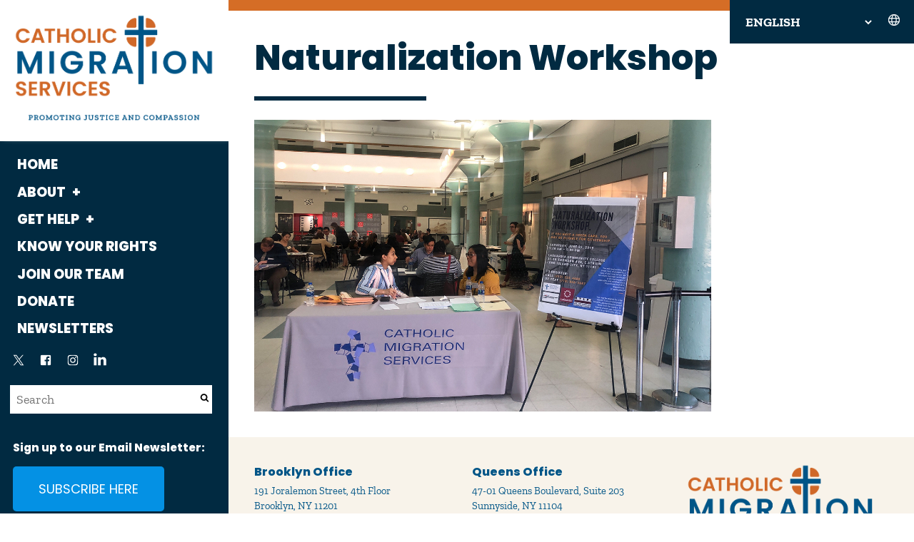

--- FILE ---
content_type: text/html; charset=UTF-8
request_url: https://catholicmigration.org/queens-naturalization-workshop-assists-green-card-holders-on-the-road-to-citizenship/jun22-natz-workshop9/
body_size: 13821
content:
<!DOCTYPE html>
<!--[if lt IE 7]><html lang="en-US" class="no-js ie6 oldie"><![endif]-->
<!--[if IE 7]>	 <html lang="en-US" class="no-js ie7 oldie"><![endif]-->
<!--[if IE 8]>	 <html lang="en-US" class="no-js ie8 oldie"><![endif]-->
<!--[if IE 9]>	 <html lang="en-US" class="no-js ie9 oldie"><![endif]-->
<!--[if gt IE 9]><!--><html lang="en-US" class=""> <!--<![endif]-->
<head>
<title>Naturalization Workshop &#x2d; Catholic Migration Services</title>
<meta http-equiv="content-type" content="text/html; charset=UTF-8" />
<meta name="description" content="Catholic Migration Services provides free immigration, housing, and employment legal services, tenant organizing and community legal education to low-income New Yorkers." />
<meta charset="UTF-8" />
<meta name="viewport" content="width=device-width,initial-scale=1" />
<link rel="shortcut icon" href="https://catholicmigration.org/wp-content/themes/sink_cathmigrations/images/favicon.ico?v=1769078695" />
<link rel="profile" href="http://gmpg.org/xfn/11" />
<title>Naturalization Workshop &#x2d; Catholic Migration Services</title>

<!-- The SEO Framework by Sybre Waaijer -->
<meta name="robots" content="noindex,max-snippet:-1,max-image-preview:large,max-video-preview:-1" />
<meta property="og:type" content="article" />
<meta property="og:locale" content="en_US" />
<meta property="og:site_name" content="Catholic Migration Services" />
<meta property="og:title" content="Naturalization Workshop" />
<meta property="og:url" content="https://catholicmigration.org/queens-naturalization-workshop-assists-green-card-holders-on-the-road-to-citizenship/jun22-natz-workshop9/" />
<meta property="og:image" content="https://catholicmigration.org/wp-content/uploads/2019/06/Jun22-Natz-Workshop9.jpg" />
<meta property="og:image:width" content="1200" />
<meta property="og:image:height" content="768" />
<meta property="og:image:alt" content="Women sitting at a Table for a Naturalization Workshop" />
<meta property="article:published_time" content="2019-06-25T16:31:22+00:00" />
<meta property="article:modified_time" content="2019-11-25T18:15:42+00:00" />
<meta name="twitter:card" content="summary_large_image" />
<meta name="twitter:title" content="Naturalization Workshop" />
<meta name="twitter:image" content="https://catholicmigration.org/wp-content/uploads/2019/06/Jun22-Natz-Workshop9.jpg" />
<meta name="twitter:image:alt" content="Women sitting at a Table for a Naturalization Workshop" />
<script type="application/ld+json">{"@context":"https://schema.org","@graph":[{"@type":"WebSite","@id":"https://catholicmigration.org/#/schema/WebSite","url":"https://catholicmigration.org/","name":"Catholic Migration Services","description":"Catholic Migration Services provides free immigration, housing, and employment legal services, tenant organizing and community legal education to low&#x2d;income New Yorkers.","inLanguage":"en-US","potentialAction":{"@type":"SearchAction","target":{"@type":"EntryPoint","urlTemplate":"https://catholicmigration.org/search/{search_term_string}/"},"query-input":"required name=search_term_string"},"publisher":{"@type":"Organization","@id":"https://catholicmigration.org/#/schema/Organization","name":"Catholic Migration Services","url":"https://catholicmigration.org/"}},{"@type":"WebPage","@id":"https://catholicmigration.org/queens-naturalization-workshop-assists-green-card-holders-on-the-road-to-citizenship/jun22-natz-workshop9/","url":"https://catholicmigration.org/queens-naturalization-workshop-assists-green-card-holders-on-the-road-to-citizenship/jun22-natz-workshop9/","name":"Naturalization Workshop &#x2d; Catholic Migration Services","inLanguage":"en-US","isPartOf":{"@id":"https://catholicmigration.org/#/schema/WebSite"},"breadcrumb":{"@type":"BreadcrumbList","@id":"https://catholicmigration.org/#/schema/BreadcrumbList","itemListElement":[{"@type":"ListItem","position":1,"item":"https://catholicmigration.org/","name":"Catholic Migration Services"},{"@type":"ListItem","position":2,"item":"https://catholicmigration.org/queens-naturalization-workshop-assists-green-card-holders-on-the-road-to-citizenship/","name":"Queens Naturalization Workshop Assists Green Card Holders on the Road to Citizenship"},{"@type":"ListItem","position":3,"name":"Naturalization Workshop"}]},"potentialAction":{"@type":"ReadAction","target":"https://catholicmigration.org/queens-naturalization-workshop-assists-green-card-holders-on-the-road-to-citizenship/jun22-natz-workshop9/"},"datePublished":"2019-06-25T16:31:22+00:00","dateModified":"2019-11-25T18:15:42+00:00","author":{"@type":"Person","@id":"https://catholicmigration.org/#/schema/Person/1c6493b933fc042075f79993b3470428","name":"Natasha V."}}]}</script>
<!-- / The SEO Framework by Sybre Waaijer | 8.44ms meta | 8.29ms boot -->

<script type="text/javascript">
/* <![CDATA[ */
window._wpemojiSettings = {"baseUrl":"https:\/\/s.w.org\/images\/core\/emoji\/15.0.3\/72x72\/","ext":".png","svgUrl":"https:\/\/s.w.org\/images\/core\/emoji\/15.0.3\/svg\/","svgExt":".svg","source":{"concatemoji":"https:\/\/catholicmigration.org\/wp-includes\/js\/wp-emoji-release.min.js?ver=6.6.1"}};
/*! This file is auto-generated */
!function(i,n){var o,s,e;function c(e){try{var t={supportTests:e,timestamp:(new Date).valueOf()};sessionStorage.setItem(o,JSON.stringify(t))}catch(e){}}function p(e,t,n){e.clearRect(0,0,e.canvas.width,e.canvas.height),e.fillText(t,0,0);var t=new Uint32Array(e.getImageData(0,0,e.canvas.width,e.canvas.height).data),r=(e.clearRect(0,0,e.canvas.width,e.canvas.height),e.fillText(n,0,0),new Uint32Array(e.getImageData(0,0,e.canvas.width,e.canvas.height).data));return t.every(function(e,t){return e===r[t]})}function u(e,t,n){switch(t){case"flag":return n(e,"\ud83c\udff3\ufe0f\u200d\u26a7\ufe0f","\ud83c\udff3\ufe0f\u200b\u26a7\ufe0f")?!1:!n(e,"\ud83c\uddfa\ud83c\uddf3","\ud83c\uddfa\u200b\ud83c\uddf3")&&!n(e,"\ud83c\udff4\udb40\udc67\udb40\udc62\udb40\udc65\udb40\udc6e\udb40\udc67\udb40\udc7f","\ud83c\udff4\u200b\udb40\udc67\u200b\udb40\udc62\u200b\udb40\udc65\u200b\udb40\udc6e\u200b\udb40\udc67\u200b\udb40\udc7f");case"emoji":return!n(e,"\ud83d\udc26\u200d\u2b1b","\ud83d\udc26\u200b\u2b1b")}return!1}function f(e,t,n){var r="undefined"!=typeof WorkerGlobalScope&&self instanceof WorkerGlobalScope?new OffscreenCanvas(300,150):i.createElement("canvas"),a=r.getContext("2d",{willReadFrequently:!0}),o=(a.textBaseline="top",a.font="600 32px Arial",{});return e.forEach(function(e){o[e]=t(a,e,n)}),o}function t(e){var t=i.createElement("script");t.src=e,t.defer=!0,i.head.appendChild(t)}"undefined"!=typeof Promise&&(o="wpEmojiSettingsSupports",s=["flag","emoji"],n.supports={everything:!0,everythingExceptFlag:!0},e=new Promise(function(e){i.addEventListener("DOMContentLoaded",e,{once:!0})}),new Promise(function(t){var n=function(){try{var e=JSON.parse(sessionStorage.getItem(o));if("object"==typeof e&&"number"==typeof e.timestamp&&(new Date).valueOf()<e.timestamp+604800&&"object"==typeof e.supportTests)return e.supportTests}catch(e){}return null}();if(!n){if("undefined"!=typeof Worker&&"undefined"!=typeof OffscreenCanvas&&"undefined"!=typeof URL&&URL.createObjectURL&&"undefined"!=typeof Blob)try{var e="postMessage("+f.toString()+"("+[JSON.stringify(s),u.toString(),p.toString()].join(",")+"));",r=new Blob([e],{type:"text/javascript"}),a=new Worker(URL.createObjectURL(r),{name:"wpTestEmojiSupports"});return void(a.onmessage=function(e){c(n=e.data),a.terminate(),t(n)})}catch(e){}c(n=f(s,u,p))}t(n)}).then(function(e){for(var t in e)n.supports[t]=e[t],n.supports.everything=n.supports.everything&&n.supports[t],"flag"!==t&&(n.supports.everythingExceptFlag=n.supports.everythingExceptFlag&&n.supports[t]);n.supports.everythingExceptFlag=n.supports.everythingExceptFlag&&!n.supports.flag,n.DOMReady=!1,n.readyCallback=function(){n.DOMReady=!0}}).then(function(){return e}).then(function(){var e;n.supports.everything||(n.readyCallback(),(e=n.source||{}).concatemoji?t(e.concatemoji):e.wpemoji&&e.twemoji&&(t(e.twemoji),t(e.wpemoji)))}))}((window,document),window._wpemojiSettings);
/* ]]> */
</script>
<style id='wp-emoji-styles-inline-css' type='text/css'>

	img.wp-smiley, img.emoji {
		display: inline !important;
		border: none !important;
		box-shadow: none !important;
		height: 1em !important;
		width: 1em !important;
		margin: 0 0.07em !important;
		vertical-align: -0.1em !important;
		background: none !important;
		padding: 0 !important;
	}
</style>
<link rel='stylesheet' id='socialink-site-deployment-css' href='https://catholicmigration.org/wp-content/plugins/socialink-suite-deployment/public/css/socialink-site-deployment-public.css?ver=1.0.0' type='text/css' media='all' />
<link rel='stylesheet' id='sink-theme-slideshow-slick-css' href='https://catholicmigration.org/wp-content/themes/sink_cathmigrations/_social-ink-app_/dependencies/vendor/kenwheeler/slick/slick/slick.css' type='text/css' media='all' />
<link rel='stylesheet' id='sink-theme-scss-css' href='https://catholicmigration.org/wp-content/themes/sink_cathmigrations/sink.style.php?p=style.scss' type='text/css' media='all' />
<link rel='stylesheet' id='sink-theme-css-css' href='https://catholicmigration.org/wp-content/themes/sink_cathmigrations/style.css' type='text/css' media='all' />
<link rel='stylesheet' id='sink-theme-fonts-css' href='https://fonts.googleapis.com/css?family=Merriweather%3A400%2C400i%2C700%2C700i%7CRoboto+Condensed%3A300&#038;ver=6.6.1' type='text/css' media='all' />
<link rel='stylesheet' id='sink-theme-res768-css' href='https://catholicmigration.org/wp-content/themes/sink_cathmigrations/assets/css/responsive_768max.css' type='text/css' media='screen and (max-width:767px)' />
<link rel='stylesheet' id='sink-theme-css-fancyapps-css' href='https://catholicmigration.org/wp-content/themes/sink_cathmigrations/assets/js/lib/fancybox.css?ver=6.6.1' type='text/css' media='all' />
<script type="text/javascript" src="https://catholicmigration.org/wp-includes/js/jquery/jquery.min.js?ver=3.7.1" id="jquery-core-js"></script>
<script type="text/javascript" src="https://catholicmigration.org/wp-includes/js/jquery/jquery-migrate.min.js?ver=3.4.1" id="jquery-migrate-js"></script>
<script type="text/javascript" src="https://catholicmigration.org/wp-content/plugins/socialink-suite-deployment/public/js/socialink-site-deployment-public.js?ver=1.0.0" id="socialink-site-deployment-js"></script>
<script type="text/javascript" src="https://catholicmigration.org/wp-content/themes/sink_cathmigrations/assets/js/main.js?ver=6.6.1" id="sink-theme-js-js"></script>
<script type="text/javascript" src="https://catholicmigration.org/wp-content/themes/sink_cathmigrations/_social-ink-app_/dependencies/vendor/kenwheeler/slick/slick/slick.min.js?ver=6.6.1" id="sink-theme-js-slick-js"></script>
<script type="text/javascript" src="https://catholicmigration.org/wp-content/themes/sink_cathmigrations/assets/js/lib/fancybox.umd.js?ver=6.6.1" id="sink-theme-js-fancyapps-js"></script>
<link rel="https://api.w.org/" href="https://catholicmigration.org/wp-json/" /><link rel="alternate" title="JSON" type="application/json" href="https://catholicmigration.org/wp-json/wp/v2/media/6917" /><link rel="alternate" title="oEmbed (JSON)" type="application/json+oembed" href="https://catholicmigration.org/wp-json/oembed/1.0/embed?url=https%3A%2F%2Fcatholicmigration.org%2Fqueens-naturalization-workshop-assists-green-card-holders-on-the-road-to-citizenship%2Fjun22-natz-workshop9%2F" />
<link rel="alternate" title="oEmbed (XML)" type="text/xml+oembed" href="https://catholicmigration.org/wp-json/oembed/1.0/embed?url=https%3A%2F%2Fcatholicmigration.org%2Fqueens-naturalization-workshop-assists-green-card-holders-on-the-road-to-citizenship%2Fjun22-natz-workshop9%2F&#038;format=xml" />
	<meta name='dev-migrated' content='social-ink' />
   <!-- Google tag (gtag.js) Social Ink Automated -->
   <script async src="https://www.googletagmanager.com/gtag/js?id=G-E0WHYG00MC"></script>
   <script>
      window.dataLayer = window.dataLayer || [];
      function gtag(){dataLayer.push(arguments);}
      gtag('js', new Date());

      gtag('config', 'G-E0WHYG00MC');
   </script>
    <script type="text/javascript">
        var ajaxurl = 'https://catholicmigration.org/wp-admin/admin-ajax.php';
    </script>
    <!--[if IE]>
     /* IE 9 and lower only */
     <style type="text/css">
          .gradient {
               filter: none;
          }
     </style>
     <link rel="stylesheet" type="text/css" href="https://catholicmigration.org/wp-content/themes/sink_cathmigrations/assets/css/ie.css" media="screen" />
     <script>
          document.createElement('header');
          document.createElement('nav');
          document.createElement('section');
          document.createElement('article');
          document.createElement('aside');
          document.createElement('main');
          document.createElement('footer');
     </script>
     /* END IE 9 and lower only */
<![endif]-->
</head>
<body class="attachment attachment-template-default single single-attachment postid-6917 attachmentid-6917 attachment-jpeg hero-none social-ink-site-container logged-in-user-0">
<div id="container" class="">
     <div id="skiptocontent">
          <a href="#maincontent" class="skipping_button">skip to main content</a>
     </div>

     <div class="mobile-only logospace">
          <div class="mobile-logo">
               <a class="logoclick dont_highlight" href="http://catholicmigration.org/">
                    <img
                    src="https://catholicmigration.org/wp-content/themes/sink_cathmigrations/images/logo.png"
                    title="Catholic Migration Services - Catholic Migration Services provides free immigration, housing, and employment legal services, tenant organizing and community legal education to low-income New Yorkers."
                    alt="Catholic Migration Services - Catholic Migration Services provides free immigration, housing, and employment legal services, tenant organizing and community legal education to low-income New Yorkers."
                    />
               </a>
          </div>
     </div>
     
     <div class="socialink-gtl-container gtl-container-global">
          <div class="gtranslate_wrapper" id="gt-wrapper-69547071"></div>          		<span class="sink_icon sink_svg">
			<svg id="globe-icon" data-name="icon-globe" width="32" height="32" viewBox="0 0 32 32" fill="none" xmlns="http://www.w3.org/2000/svg">
	<title>Globe</title>
<path d="M16 28C22.6274 28 28 22.6274 28 16C28 9.37258 22.6274 4 16 4C9.37258 4 4 9.37258 4 16C4 22.6274 9.37258 28 16 28Z" stroke="white" stroke-width="2" stroke-miterlimit="10"/>
<path d="M4.68335 12H27.3165" stroke="white" stroke-width="2" stroke-linecap="round" stroke-linejoin="round"/>
<path d="M4.68384 20H27.3168" stroke="white" stroke-width="2" stroke-linecap="round" stroke-linejoin="round"/>
<path d="M16 27.6779C18.7614 27.6779 21 22.4495 21 16C21 9.5505 18.7614 4.32214 16 4.32214C13.2386 4.32214 11 9.5505 11 16C11 22.4495 13.2386 27.6779 16 27.6779Z" stroke="white" stroke-width="2" stroke-miterlimit="10"/>
</svg>
		</span>
		     </div>

     <div class="container_inner">
          <div class="left-column">
              <header id="header" role="banner">
               <div class="header_inner">
<div class="logo">
	<a class="logoclick dont_highlight" href="http://catholicmigration.org/">
		<img
		src="https://catholicmigration.org/wp-content/themes/sink_cathmigrations/images/logo.png"
		title="Catholic Migration Services - Catholic Migration Services provides free immigration, housing, and employment legal services, tenant organizing and community legal education to low-income New Yorkers."
		alt="Catholic Migration Services - Catholic Migration Services provides free immigration, housing, and employment legal services, tenant organizing and community legal education to low-income New Yorkers."
		/>
	</a>
</div>
<nav class="sidemenu">
		<a class="close" href="#">		<span class="sink_icon sink_svg">
			<svg id="Layer_1" data-name="Layer 1" xmlns="http://www.w3.org/2000/svg" xmlns:xlink="http://www.w3.org/1999/xlink" viewBox="0 0 16.43 16.43">
  <defs>
    <clipPath id="clip-path">
      <rect x="-350.22" y="287.74" width="1229.74" height="660.51" style="fill: none"/>
    </clipPath>
    <clipPath id="clip-path-2">
      <rect x="-350.22" y="77.32" width="1239.9" height="873.25" style="fill: none"/>
    </clipPath>
    <clipPath id="clip-path-3">
      <rect x="-364.87" y="-190.9" width="1431.26" height="1437.3" style="fill: none"/>
    </clipPath>
    <clipPath id="clip-path-4">
      <rect x="-364.87" y="-194.12" width="1431.26" height="1440.53" style="fill: none"/>
    </clipPath>
  </defs>
  <title>Close</title>
  <g>
    <polyline points="0 0.71 15.72 16.43 16.43 15.72 0.71 0" style="fill: #f6f4f3"/>
    <polyline points="15.72 0 0 15.72 0.71 16.43 16.43 0.71" style="fill: #f6f4f3"/>
  </g>
  
</svg>
		</span>
		</a>
		<a class="open" href="#">		<span class="sink_icon sink_svg">
			<svg id="Layer_1" data-name="Layer 1" xmlns="http://www.w3.org/2000/svg" xmlns:xlink="http://www.w3.org/1999/xlink" viewBox="0 0 17.89 14.82">
  <defs>
    <clipPath id="clip-path">
      <rect x="-275.01" y="287.74" width="1229.74" height="660.51" style="fill: none"/>
    </clipPath>
    <clipPath id="clip-path-2">
      <rect x="-275.01" y="77.32" width="1239.9" height="873.25" style="fill: none"/>
    </clipPath>
    <clipPath id="clip-path-3">
      <rect x="-289.66" y="-190.9" width="1431.26" height="1437.3" style="fill: none"/>
    </clipPath>
    <clipPath id="clip-path-4">
      <rect x="-289.66" y="-194.12" width="1431.26" height="1440.53" style="fill: none"/>
    </clipPath>
  </defs>
  <title>Menu</title>
  <g>
    <line y1="0.5" x2="17.89" y2="0.5" style="fill: none;stroke: #f6f4f3;stroke-miterlimit: 10"/>
    <line y1="7.41" x2="17.89" y2="7.41" style="fill: none;stroke: #f6f4f3;stroke-miterlimit: 10"/>
    <line y1="14.32" x2="17.89" y2="14.32" style="fill: none;stroke: #f6f4f3;stroke-miterlimit: 10"/>
  </g>
 </svg>
		</span>
		</a>
	</nav>

<div class="header-menu-top">
	<div class="topheader-bottomline">
		<nav class="menu_nav mobile_only" role="navigation">
			<div class="centering_box burger-wrap">
			 	<div class="burger-time">
		 		 	<input type="checkbox" id="init_header_menu" class="init_header_menu" />
		 		  	<div class="add-heat">
		 		  		<label class="hamburger-btn" for="init_header_menu">
			 			    <div class="burger burger-container">
			 			            <span class="burger-magic invisible-burger"></span>
			 			            <span class="burger-meat"></span>
			 			            <span class="burger-bun"></span>
			 			            <span class="burger-bun"></span>
			 			     </div>
		 		   		</label>
		 		   		<span class="text_assist">MENU</span>
		 		  	</div>
			 	</div>
			</div>
		</nav>
		</div>

		<nav class="topmenu searcher" role="navigation">
			<ul id="menu-main" class="menu" role="menubar"><li id="menu-item-10215" class="menu-item menu-item-type-post_type menu-item-object-page menu-item-home menu-item-10215"><a href="https://catholicmigration.org/" class="catholic-migration-services-home-10215">Home</a></li>
<li id="menu-item-5493" class="menu-item menu-item-type-post_type menu-item-object-page menu-item-has-children menu-item-5493" aria-haspopup="true" aria-expanded="false" tabindex="0"><a href="https://catholicmigration.org/about-catholic-migration-services/" class="catholic-migration-services-about-5493">About</a>
<ul class="sub-menu">
	<li id="menu-item-5488" class="menu-item menu-item-type-post_type menu-item-object-page menu-item-5488"><a href="https://catholicmigration.org/about-catholic-migration-services/" class="catholic-migration-services-what-we-do-5488">What We Do</a></li>
	<li id="menu-item-9153" class="menu-item menu-item-type-post_type menu-item-object-page menu-item-9153"><a href="https://catholicmigration.org/staff-directory/" class="catholic-migration-services-who-we-are-9153">Who We Are</a></li>
	<li id="menu-item-4189" class="menu-item menu-item-type-post_type menu-item-object-page menu-item-4189"><a href="https://catholicmigration.org/history/" class="catholic-migration-services-history-4189">History</a></li>
	<li id="menu-item-10356" class="menu-item menu-item-type-taxonomy menu-item-object-category menu-item-10356"><a href="https://catholicmigration.org/category/news/" class="catholic-migration-services-news-10356">News</a></li>
</ul>
</li>
<li id="menu-item-10363" class="menu-item menu-item-type-post_type menu-item-object-page menu-item-has-children menu-item-10363" aria-haspopup="true" aria-expanded="false" tabindex="0"><a href="https://catholicmigration.org/get-help/" class="catholic-migration-services-get-help-10363">Get Help</a>
<ul class="sub-menu">
	<li id="menu-item-4182" class="menu-item menu-item-type-post_type menu-item-object-page menu-item-4182"><a href="https://catholicmigration.org/housing/" class="catholic-migration-services-housing-4182">Housing</a></li>
	<li id="menu-item-4181" class="menu-item menu-item-type-post_type menu-item-object-page menu-item-4181"><a href="https://catholicmigration.org/immigration/" class="catholic-migration-services-immigration-4181">Immigration</a></li>
	<li id="menu-item-4183" class="menu-item menu-item-type-post_type menu-item-object-page menu-item-4183"><a href="https://catholicmigration.org/workers-rights/" class="catholic-migration-services-employment-4183">Employment</a></li>
</ul>
</li>
<li id="menu-item-10967" class="menu-item menu-item-type-post_type menu-item-object-page menu-item-10967"><a href="https://catholicmigration.org/know-your-rights/" class="catholic-migration-services-know-your-rights-10967">Know Your Rights</a></li>
<li id="menu-item-10359" class="menu-item menu-item-type-post_type menu-item-object-page menu-item-10359"><a href="https://catholicmigration.org/internships-and-careers/" class="catholic-migration-services-join-our-team-10359">Join Our Team</a></li>
<li id="menu-item-11292" class="menu-item menu-item-type-custom menu-item-object-custom menu-item-11292"><a href="https://www.ccbq.org/cms_donate/" class="catholic-migration-services-donate-11292">Donate</a></li>
<li id="menu-item-10411" class="menu-item menu-item-type-post_type menu-item-object-page menu-item-10411"><a href="https://catholicmigration.org/newsletters/" class="catholic-migration-services-newsletters-10411">Newsletters</a></li>
</ul>		</nav>
		<nav class="socialmedia menu_horizontal" role="social_media">
	<ul>
				<li class="media-link media-link-x"><a class="x socialmedia_clicker" title="See Catholic Migration Services on X" href="https://twitter.com/CMSBQ">		<span class="sink_icon sink_svg">
			<svg viewBox="0 0 96 96"  id="x-icon" data-name="icon-x" xmlns="http://www.w3.org/2000/svg" >
	<title>X</title>
	<path d="M53.5179 43.5464L75.1097 19H69.9931L51.245 40.3133L36.2709 19H19L41.6438 51.2295L19 76.9702H24.1169L43.9154 54.4626L59.7291 76.9702H77L53.5166 43.5464H53.5179ZM46.5096 51.5135L44.2154 48.3041L25.9605 22.7671H33.8197L48.5516 43.3763L50.8459 46.5856L69.9955 73.3744H62.1363L46.5096 51.5147V51.5135Z" />
</svg>
		</span>
		</a></li>
					<li class="media-link media-link-facebook"><a class="facebook socialmedia_clicker" title="See Catholic Migration Services on Facebook" href="https://www.facebook.com/cmsbq">		<span class="sink_icon sink_svg">
			<svg  id="facebook-icon" data-name="icon-facebook" xmlns="http://www.w3.org/2000/svg" viewBox="0 0 96 96">
	<title>Facebook</title>
	<g clip-path="url(#clip0_1_30)">
	<path d="M17.9998 66.7499V29.2499C17.9773 27.7751 18.2586 26.3115 18.8264 24.9502C19.3941 23.5889 20.2361 22.3591 21.2998 21.3374C22.3404 20.2856 23.5782 19.4495 24.9424 18.8768C26.3065 18.3041 27.7703 18.0061 29.2498 17.9999H66.7498C68.242 17.9811 69.7219 18.2713 71.0965 18.8521C72.4711 19.4329 73.7107 20.2919 74.7373 21.3749C75.7782 22.404 76.6031 23.6308 77.1633 24.9831C77.7236 26.3354 78.008 27.7861 77.9998 29.2499V66.7499C78.0223 68.2246 77.741 69.6883 77.1732 71.0495C76.6055 72.4108 75.7635 73.6406 74.6998 74.6624C73.6592 75.7141 72.4214 76.5503 71.0572 77.123C69.693 77.6957 68.2293 77.9937 66.7498 77.9999H59.2498V54.2249H67.2373L68.3623 45.4874H59.2498V39.8624C59.2001 38.7172 59.6043 37.5986 60.3748 36.7499C61.4263 35.8928 62.7751 35.4881 64.1248 35.6249H69.2998V27.3749C66.7998 27.1499 64.4748 27.0374 62.3248 27.0374C60.8856 26.9326 59.4398 27.1124 58.0701 27.5664C56.7003 28.0205 55.4334 28.7399 54.3417 29.6836C53.25 30.6273 52.3549 31.7768 51.7075 33.0664C51.0601 34.3561 50.6731 35.7606 50.5685 37.1999C50.5176 37.8238 50.5176 38.4509 50.5685 39.0749V45.5249H41.7373V54.2624H50.4748V77.9999H29.2498C27.7576 78.0186 26.2777 77.7284 24.9031 77.1476C23.5285 76.5668 22.2889 75.7079 21.2623 74.6249C20.2213 73.5957 19.3965 72.369 18.8362 71.0166C18.276 69.6643 17.9916 68.2137 17.9998 66.7499Z"/>
	</g>
	<defs>
		<clipPath id="clip0_1_30">
			<rect width="60" height="60"  transform="translate(18 18)"/>
		</clipPath>
	</defs>
</svg>
		</span>
		</a></li>
					<li class="media-link media-link-instagram"><a class="instagram socialmedia_clicker" title="See Catholic Migration Services on Instagram" href="https://www.instagram.com/CMSBQ/">		<span class="sink_icon sink_svg">
			<svg  id="instagram-icon" data-name="icon-instagram" xmlns="http://www.w3.org/2000/svg" viewBox="0 0 96 96">
	<title>Instagram</title>
	<g clip-path="url(#clip0_1_18)">
	<path d="M48 23.4545C56.0182 23.4545 56.9727 23.4545 60.1091 23.6455C61.9703 23.6803 63.8131 24.0212 65.5636 24.6545C66.8668 25.1371 68.0422 25.9114 69 26.9182C70.0068 27.876 70.7811 29.0514 71.2636 30.3545C71.9992 32.1148 72.4325 33.9865 72.5455 35.8909C72.5455 39.0273 72.5455 39.9818 72.5455 48C72.5455 56.0182 72.5455 56.9727 72.3545 60.1091C72.3197 61.9703 71.9788 63.8131 71.3455 65.5636C70.8324 66.8511 70.0624 68.0206 69.0824 69.0006C68.1024 69.9806 66.933 70.7506 65.6455 71.2636C63.895 71.897 62.0521 72.2379 60.1909 72.2727C56.9727 72.5455 56.0182 72.5455 48 72.5455C39.9818 72.5455 39.0273 72.5455 35.8909 72.5455C34.0297 72.5107 32.1869 72.1697 30.4364 71.5364C29.1332 71.0538 27.9578 70.2795 27 69.2727C25.9932 68.3149 25.2189 67.1395 24.7364 65.8364C24.103 64.0859 23.7621 62.2431 23.7273 60.3818C23.4545 56.9727 23.4545 56.0182 23.4545 48C23.4545 39.9818 23.4545 39.0273 23.6455 35.8909C23.6803 34.0297 24.0212 32.1869 24.6545 30.4364C25.1371 29.1332 25.9114 27.9578 26.9182 27C27.876 25.9932 29.0514 25.2189 30.3545 24.7364C32.1482 24.0881 34.0383 23.747 35.9455 23.7273C39.0273 23.4545 39.9818 23.4545 48 23.4545ZM48 18C39.8182 18 38.8364 18 35.6182 18.1909C33.1293 18.2358 30.6665 18.7062 28.3364 19.5818C26.337 20.3284 24.5295 21.5117 23.0455 23.0455C21.5117 24.5295 20.3284 26.337 19.5818 28.3364C18.7062 30.6665 18.2358 33.1293 18.1909 35.6182C18 38.8364 18 39.8182 18 48C18 56.1818 18 57.1636 18.1909 60.3818C18.2358 62.8707 18.7062 65.3335 19.5818 67.6636C20.3284 69.663 21.5117 71.4705 23.0455 72.9545C24.5295 74.4883 26.337 75.6716 28.3364 76.4182C30.6665 77.2938 33.1293 77.7642 35.6182 77.8091C38.8364 78 39.8182 78 48 78C56.1818 78 57.1636 78 60.3818 77.8091C62.8707 77.7642 65.3335 77.2938 67.6636 76.4182C69.6472 75.6407 71.4488 74.4618 72.9553 72.9553C74.4618 71.4488 75.6407 69.6472 76.4182 67.6636C77.2938 65.3335 77.7642 62.8707 77.8091 60.3818C78 57.1636 78 56.1818 78 48C78 39.8182 78 38.8364 77.8091 35.6182C77.7642 33.1293 77.2938 30.6665 76.4182 28.3364C75.6716 26.337 74.4883 24.5295 72.9545 23.0455C71.4705 21.5117 69.663 20.3284 67.6636 19.5818C65.3335 18.7062 62.8707 18.2358 60.3818 18.1909C57.1636 18 56.1818 18 48 18Z" />
	<path d="M48 32.5909C44.9524 32.5909 41.9732 33.4947 39.4392 35.1878C36.9052 36.881 34.9301 39.2876 33.7639 42.1032C32.5976 44.9189 32.2924 48.0171 32.887 51.0062C33.4816 53.9953 34.9491 56.7409 37.1041 58.8959C39.2591 61.0509 42.0048 62.5185 44.9938 63.113C47.9829 63.7076 51.0812 63.4024 53.8968 62.2362C56.7124 61.0699 59.119 59.0949 60.8122 56.5609C62.5054 54.0269 63.4091 51.0477 63.4091 48C63.4091 43.9133 61.7856 39.9939 58.8959 37.1042C56.0061 34.2144 52.0867 32.5909 48 32.5909ZM48 58.0091C46.0204 58.0091 44.0852 57.4221 42.4392 56.3223C40.7933 55.2225 39.5104 53.6593 38.7528 51.8303C37.9952 50.0014 37.797 47.9889 38.1832 46.0474C38.5694 44.1058 39.5227 42.3223 40.9225 40.9225C42.3223 39.5227 44.1057 38.5695 46.0473 38.1833C47.9889 37.7971 50.0014 37.9953 51.8303 38.7528C53.6592 39.5104 55.2224 40.7933 56.3222 42.4393C57.4221 44.0853 58.0091 46.0204 58.0091 48C58.0091 50.6546 56.9546 53.2005 55.0775 55.0775C53.2004 56.9546 50.6546 58.0091 48 58.0091Z" />
	<path d="M64.0091 35.5909C65.9973 35.5909 67.6091 33.9792 67.6091 31.9909C67.6091 30.0027 65.9973 28.3909 64.0091 28.3909C62.0209 28.3909 60.4091 30.0027 60.4091 31.9909C60.4091 33.9792 62.0209 35.5909 64.0091 35.5909Z" />
	</g>
	<defs>
	<clipPath id="clip0_1_18">
	<rect width="60" height="60" fill="white" transform="translate(18 18)"/>
	</clipPath>
	</defs>
</svg>
		</span>
		</a></li>
					<li class="media-link media-link-linkedin"><a class="linkedin socialmedia_clicker" title="See Catholic Migration Services on Linkedin" href="https://www.linkedin.com/company/catholic-migration-services">		<span class="sink_icon sink_svg">
			<svg  id="linkedin-icon" data-name="icon-linkedin" xmlns="http://www.w3.org/2000/svg" viewBox="0 0 96 96" >
	<title>Linked In</title>
	<path d="M29.837 17.7451C29.867 18.7862 29.6719 19.8216 29.265 20.7805C28.8582 21.7394 28.2493 22.5992 27.4799 23.3013C25.8244 24.8015 23.6516 25.6013 21.4185 25.5322C20.2972 25.5889 19.1758 25.4208 18.1204 25.0377C17.0649 24.6546 16.0968 24.0642 15.273 23.3013C14.5253 22.5866 13.9364 21.7225 13.5448 20.7652C13.1532 19.8079 12.9676 18.7789 13 17.7451C12.9701 16.7039 13.1652 15.6685 13.572 14.7096C13.9788 13.7507 14.5877 12.8909 15.3572 12.1888C16.1743 11.4438 17.1301 10.867 18.1701 10.4915C19.2101 10.1159 20.314 9.94891 21.4185 10C22.53 9.94329 23.6418 10.1075 24.6894 10.4832C25.7371 10.8589 26.6998 11.4387 27.522 12.1888C28.263 12.9107 28.8502 13.7751 29.2481 14.73C29.6459 15.685 29.8463 16.7106 29.837 17.7451ZM28.911 31.7198V76.8852H13.8839V31.7198H28.911ZM83 50.9982V76.8852H68.0571V52.724C68.1994 50.0923 67.5389 47.4794 66.163 45.2315C65.5051 44.3241 64.626 43.6001 63.6092 43.1286C62.5924 42.657 61.4718 42.4536 60.3542 42.5376C58.6478 42.4812 56.9768 43.0332 55.6398 44.095C54.3668 45.1532 53.3579 46.4935 52.6933 48.0096C52.3255 49.1944 52.1548 50.4316 52.1882 51.6717V76.9273H37.1612C37.1612 64.7765 37.1612 54.9549 37.1612 47.4624V33.9086V31.7198H52.1882V38.2442C52.7357 37.3425 53.3701 36.4966 54.0824 35.7186C54.8757 34.8824 55.7191 34.0953 56.6079 33.3614C57.8397 32.3862 59.2803 31.7091 60.8172 31.3831C62.5236 30.9438 64.2751 30.7037 66.0367 30.6675C68.3885 30.552 70.7372 30.9517 72.9184 31.8388C75.0997 32.7258 77.0607 34.0787 78.6645 35.8028C81.9663 40.1439 83.514 45.5684 83 50.9982Z" />

	<defs>
		<rect width="70" height="66.8852"  transform="translate(13 10)"/>
	</defs>
</svg>
		</span>
		</a></li>
			</ul>
</nav>
		<nav class="search-container-visible">
	<form action="https://catholicmigration.org" method="get">
		<input placeholder="Search" title="Search" type="text" name="s" class="search_input clearMeFocus"  />
		<button>		<span class="sink_icon sink_svg">
			<svg viewBox="0 0 96 96" id="search-icon" data-name="icon-search" xmlns="http://www.w3.org/2000/svg" >
	<title>Search</title>
	<path d="M56.092 43.303C56.0709 39.3882 54.5037 35.6404 51.7318 32.8759C48.9598 30.1115 45.2078 28.5544 41.293 28.5439C37.3851 28.5649 33.6433 30.1266 30.88 32.89C28.1166 35.6533 26.5549 39.3951 26.5339 43.303C26.5444 47.2178 28.1015 50.9698 30.8659 53.7417C33.6304 56.5137 37.3782 58.0809 41.293 58.102C45.2147 58.0914 48.9727 56.5289 51.7458 53.7558C54.5189 50.9827 56.0814 47.2247 56.092 43.303ZM72.9994 70.7825C72.9814 71.898 72.5303 72.9626 71.7415 73.7515C70.9526 74.5403 69.888 74.9914 68.7725 75.0094C68.212 75.0251 67.6546 74.9209 67.1376 74.7038C66.6206 74.4867 66.156 74.1616 65.7748 73.7503L54.5131 62.4587C51.2951 64.6808 47.5674 66.053 43.6767 66.4479C39.7859 66.8427 35.8586 66.2473 32.2597 64.717C29.48 63.5512 26.9547 61.8541 24.8252 59.7208C22.6999 57.5847 21.0039 55.061 19.8289 52.2863C18.6219 49.4276 18 46.356 18 43.253C18 40.15 18.6219 37.0784 19.8289 34.2197C20.9742 31.4388 22.6587 28.9121 24.7854 26.7854C26.9121 24.6587 29.4388 22.9742 32.2197 21.8289C35.0784 20.6219 38.15 20 41.253 20C44.356 20 47.4276 20.6219 50.2863 21.8289C53.061 23.0039 55.5847 24.6999 57.7208 26.8252C59.8541 28.9547 61.5512 31.48 62.717 34.2597C64.2477 37.8607 64.8424 41.7904 64.4458 45.6831C64.0491 49.5758 62.6741 53.3048 60.4487 56.5231L71.7803 67.8048C72.1749 68.1924 72.4865 68.6564 72.6961 69.1683C72.9056 69.6802 73.0088 70.2294 72.9994 70.7825Z" />
</svg>
		</span>
		</button>
	</form>
</nav>		<div class="email-signup-appeal">
			<h4>Sign up to our Email Newsletter:</h4>
			<a class="" href="https://catholicmigration.org/subscribe"><button class="signup">Subscribe Here</button></a>
		</div>
				<div class="latest-updates">
							<div class="one-recent">
										<span class="item-maintax"><a href="https://catholicmigration.org/category/events/">Events</a></span>
										<h2 class="item-title"><a href="https://catholicmigration.org/2025-shining-star-awards/">2025 Shining Star Awards</a></h2>
				</div>
							<div class="one-recent">
										<span class="item-maintax"><a href="https://catholicmigration.org/category/news/">News</a></span>
										<h2 class="item-title"><a href="https://catholicmigration.org/cms-helps-mobilize-sunnyside-tenants-for-critical-housing-rally/">CMS Helps Mobilize Sunnyside Tenants for Critical Housing Rally</a></h2>
				</div>
							<div class="one-recent">
										<span class="item-maintax"><a href="https://catholicmigration.org/category/cms-in-the-news/">CMS in the News</a></span>
										<h2 class="item-title"><a href="https://catholicmigration.org/catholic-migration-services-helps-pave-the-way-for-lawsuit-against-queens-landlord/">Catholic Migration Services Helps Pave the Way for Lawsuit Against Queens Landlord</a></h2>
				</div>
					</div>
		</div>
</div>              </header>
          </div>
          <div class="right-column">
               <main class="onepage singlepage metadata-none" id="maincontent" role="main">
<section class="content">
	<article class="copy main-content post-6917 attachment type-attachment status-inherit hentry">
		<header class="pageinfo">
			<h1>Naturalization Workshop</h1>
					</header>
		<div class="text">
			<p class="attachment"><a href='https://catholicmigration.org/wp-content/uploads/2019/06/Jun22-Natz-Workshop9.jpg'><img fetchpriority="high" decoding="async" width="640" height="410" src="https://catholicmigration.org/wp-content/uploads/2019/06/Jun22-Natz-Workshop9.jpg" class="attachment-medium size-medium" alt="Women sitting at a Table for a Naturalization Workshop" /></a></p>
		</div>
	</article>
		</section>
</main>
  		<footer id="footer" role="contentinfo">
  			<div class="footer_inner">
	<nav class="footersection section-metadata flexible nw" role="navigation">
		<div class="footercol col-help">
			<!-- <h1>Call Us! We Offer Help in Any Language!</h1> -->
			<div class="flexible nw offices">
															<div class="txt itm-brooklyn-office">
							<h2>Brooklyn Office</h2>
							<div class="cntnts"><p>191 Joralemon Street, 4th Floor<br />
Brooklyn, NY 11201<br />
(718) 236-3000 | fax: (718) 256-9707</p>
</div>
						</div>
											<div class="txt itm-queens-office">
							<h2>Queens Office</h2>
							<div class="cntnts"><p>47-01 Queens Boulevard, Suite 203<br />
Sunnyside, NY 11104<br />
(347) 472-3500 | fax: (347) 472-3501</p>
</div>
						</div>
												</div>
			<nav class="socialmedia menu_horizontal" role="social_media">
	<ul>
				<li class="media-link media-link-x"><a class="x socialmedia_clicker" title="See Catholic Migration Services on X" href="https://twitter.com/CMSBQ">		<span class="sink_icon sink_svg">
			<svg viewBox="0 0 96 96"  id="x-icon" data-name="icon-x" xmlns="http://www.w3.org/2000/svg" >
	<title>X</title>
	<path d="M53.5179 43.5464L75.1097 19H69.9931L51.245 40.3133L36.2709 19H19L41.6438 51.2295L19 76.9702H24.1169L43.9154 54.4626L59.7291 76.9702H77L53.5166 43.5464H53.5179ZM46.5096 51.5135L44.2154 48.3041L25.9605 22.7671H33.8197L48.5516 43.3763L50.8459 46.5856L69.9955 73.3744H62.1363L46.5096 51.5147V51.5135Z" />
</svg>
		</span>
		</a></li>
					<li class="media-link media-link-facebook"><a class="facebook socialmedia_clicker" title="See Catholic Migration Services on Facebook" href="https://www.facebook.com/cmsbq">		<span class="sink_icon sink_svg">
			<svg  id="facebook-icon" data-name="icon-facebook" xmlns="http://www.w3.org/2000/svg" viewBox="0 0 96 96">
	<title>Facebook</title>
	<g clip-path="url(#clip0_1_30)">
	<path d="M17.9998 66.7499V29.2499C17.9773 27.7751 18.2586 26.3115 18.8264 24.9502C19.3941 23.5889 20.2361 22.3591 21.2998 21.3374C22.3404 20.2856 23.5782 19.4495 24.9424 18.8768C26.3065 18.3041 27.7703 18.0061 29.2498 17.9999H66.7498C68.242 17.9811 69.7219 18.2713 71.0965 18.8521C72.4711 19.4329 73.7107 20.2919 74.7373 21.3749C75.7782 22.404 76.6031 23.6308 77.1633 24.9831C77.7236 26.3354 78.008 27.7861 77.9998 29.2499V66.7499C78.0223 68.2246 77.741 69.6883 77.1732 71.0495C76.6055 72.4108 75.7635 73.6406 74.6998 74.6624C73.6592 75.7141 72.4214 76.5503 71.0572 77.123C69.693 77.6957 68.2293 77.9937 66.7498 77.9999H59.2498V54.2249H67.2373L68.3623 45.4874H59.2498V39.8624C59.2001 38.7172 59.6043 37.5986 60.3748 36.7499C61.4263 35.8928 62.7751 35.4881 64.1248 35.6249H69.2998V27.3749C66.7998 27.1499 64.4748 27.0374 62.3248 27.0374C60.8856 26.9326 59.4398 27.1124 58.0701 27.5664C56.7003 28.0205 55.4334 28.7399 54.3417 29.6836C53.25 30.6273 52.3549 31.7768 51.7075 33.0664C51.0601 34.3561 50.6731 35.7606 50.5685 37.1999C50.5176 37.8238 50.5176 38.4509 50.5685 39.0749V45.5249H41.7373V54.2624H50.4748V77.9999H29.2498C27.7576 78.0186 26.2777 77.7284 24.9031 77.1476C23.5285 76.5668 22.2889 75.7079 21.2623 74.6249C20.2213 73.5957 19.3965 72.369 18.8362 71.0166C18.276 69.6643 17.9916 68.2137 17.9998 66.7499Z"/>
	</g>
	<defs>
		<clipPath id="clip0_1_30">
			<rect width="60" height="60"  transform="translate(18 18)"/>
		</clipPath>
	</defs>
</svg>
		</span>
		</a></li>
					<li class="media-link media-link-instagram"><a class="instagram socialmedia_clicker" title="See Catholic Migration Services on Instagram" href="https://www.instagram.com/CMSBQ/">		<span class="sink_icon sink_svg">
			<svg  id="instagram-icon" data-name="icon-instagram" xmlns="http://www.w3.org/2000/svg" viewBox="0 0 96 96">
	<title>Instagram</title>
	<g clip-path="url(#clip0_1_18)">
	<path d="M48 23.4545C56.0182 23.4545 56.9727 23.4545 60.1091 23.6455C61.9703 23.6803 63.8131 24.0212 65.5636 24.6545C66.8668 25.1371 68.0422 25.9114 69 26.9182C70.0068 27.876 70.7811 29.0514 71.2636 30.3545C71.9992 32.1148 72.4325 33.9865 72.5455 35.8909C72.5455 39.0273 72.5455 39.9818 72.5455 48C72.5455 56.0182 72.5455 56.9727 72.3545 60.1091C72.3197 61.9703 71.9788 63.8131 71.3455 65.5636C70.8324 66.8511 70.0624 68.0206 69.0824 69.0006C68.1024 69.9806 66.933 70.7506 65.6455 71.2636C63.895 71.897 62.0521 72.2379 60.1909 72.2727C56.9727 72.5455 56.0182 72.5455 48 72.5455C39.9818 72.5455 39.0273 72.5455 35.8909 72.5455C34.0297 72.5107 32.1869 72.1697 30.4364 71.5364C29.1332 71.0538 27.9578 70.2795 27 69.2727C25.9932 68.3149 25.2189 67.1395 24.7364 65.8364C24.103 64.0859 23.7621 62.2431 23.7273 60.3818C23.4545 56.9727 23.4545 56.0182 23.4545 48C23.4545 39.9818 23.4545 39.0273 23.6455 35.8909C23.6803 34.0297 24.0212 32.1869 24.6545 30.4364C25.1371 29.1332 25.9114 27.9578 26.9182 27C27.876 25.9932 29.0514 25.2189 30.3545 24.7364C32.1482 24.0881 34.0383 23.747 35.9455 23.7273C39.0273 23.4545 39.9818 23.4545 48 23.4545ZM48 18C39.8182 18 38.8364 18 35.6182 18.1909C33.1293 18.2358 30.6665 18.7062 28.3364 19.5818C26.337 20.3284 24.5295 21.5117 23.0455 23.0455C21.5117 24.5295 20.3284 26.337 19.5818 28.3364C18.7062 30.6665 18.2358 33.1293 18.1909 35.6182C18 38.8364 18 39.8182 18 48C18 56.1818 18 57.1636 18.1909 60.3818C18.2358 62.8707 18.7062 65.3335 19.5818 67.6636C20.3284 69.663 21.5117 71.4705 23.0455 72.9545C24.5295 74.4883 26.337 75.6716 28.3364 76.4182C30.6665 77.2938 33.1293 77.7642 35.6182 77.8091C38.8364 78 39.8182 78 48 78C56.1818 78 57.1636 78 60.3818 77.8091C62.8707 77.7642 65.3335 77.2938 67.6636 76.4182C69.6472 75.6407 71.4488 74.4618 72.9553 72.9553C74.4618 71.4488 75.6407 69.6472 76.4182 67.6636C77.2938 65.3335 77.7642 62.8707 77.8091 60.3818C78 57.1636 78 56.1818 78 48C78 39.8182 78 38.8364 77.8091 35.6182C77.7642 33.1293 77.2938 30.6665 76.4182 28.3364C75.6716 26.337 74.4883 24.5295 72.9545 23.0455C71.4705 21.5117 69.663 20.3284 67.6636 19.5818C65.3335 18.7062 62.8707 18.2358 60.3818 18.1909C57.1636 18 56.1818 18 48 18Z" />
	<path d="M48 32.5909C44.9524 32.5909 41.9732 33.4947 39.4392 35.1878C36.9052 36.881 34.9301 39.2876 33.7639 42.1032C32.5976 44.9189 32.2924 48.0171 32.887 51.0062C33.4816 53.9953 34.9491 56.7409 37.1041 58.8959C39.2591 61.0509 42.0048 62.5185 44.9938 63.113C47.9829 63.7076 51.0812 63.4024 53.8968 62.2362C56.7124 61.0699 59.119 59.0949 60.8122 56.5609C62.5054 54.0269 63.4091 51.0477 63.4091 48C63.4091 43.9133 61.7856 39.9939 58.8959 37.1042C56.0061 34.2144 52.0867 32.5909 48 32.5909ZM48 58.0091C46.0204 58.0091 44.0852 57.4221 42.4392 56.3223C40.7933 55.2225 39.5104 53.6593 38.7528 51.8303C37.9952 50.0014 37.797 47.9889 38.1832 46.0474C38.5694 44.1058 39.5227 42.3223 40.9225 40.9225C42.3223 39.5227 44.1057 38.5695 46.0473 38.1833C47.9889 37.7971 50.0014 37.9953 51.8303 38.7528C53.6592 39.5104 55.2224 40.7933 56.3222 42.4393C57.4221 44.0853 58.0091 46.0204 58.0091 48C58.0091 50.6546 56.9546 53.2005 55.0775 55.0775C53.2004 56.9546 50.6546 58.0091 48 58.0091Z" />
	<path d="M64.0091 35.5909C65.9973 35.5909 67.6091 33.9792 67.6091 31.9909C67.6091 30.0027 65.9973 28.3909 64.0091 28.3909C62.0209 28.3909 60.4091 30.0027 60.4091 31.9909C60.4091 33.9792 62.0209 35.5909 64.0091 35.5909Z" />
	</g>
	<defs>
	<clipPath id="clip0_1_18">
	<rect width="60" height="60" fill="white" transform="translate(18 18)"/>
	</clipPath>
	</defs>
</svg>
		</span>
		</a></li>
					<li class="media-link media-link-linkedin"><a class="linkedin socialmedia_clicker" title="See Catholic Migration Services on Linkedin" href="https://www.linkedin.com/company/catholic-migration-services">		<span class="sink_icon sink_svg">
			<svg  id="linkedin-icon" data-name="icon-linkedin" xmlns="http://www.w3.org/2000/svg" viewBox="0 0 96 96" >
	<title>Linked In</title>
	<path d="M29.837 17.7451C29.867 18.7862 29.6719 19.8216 29.265 20.7805C28.8582 21.7394 28.2493 22.5992 27.4799 23.3013C25.8244 24.8015 23.6516 25.6013 21.4185 25.5322C20.2972 25.5889 19.1758 25.4208 18.1204 25.0377C17.0649 24.6546 16.0968 24.0642 15.273 23.3013C14.5253 22.5866 13.9364 21.7225 13.5448 20.7652C13.1532 19.8079 12.9676 18.7789 13 17.7451C12.9701 16.7039 13.1652 15.6685 13.572 14.7096C13.9788 13.7507 14.5877 12.8909 15.3572 12.1888C16.1743 11.4438 17.1301 10.867 18.1701 10.4915C19.2101 10.1159 20.314 9.94891 21.4185 10C22.53 9.94329 23.6418 10.1075 24.6894 10.4832C25.7371 10.8589 26.6998 11.4387 27.522 12.1888C28.263 12.9107 28.8502 13.7751 29.2481 14.73C29.6459 15.685 29.8463 16.7106 29.837 17.7451ZM28.911 31.7198V76.8852H13.8839V31.7198H28.911ZM83 50.9982V76.8852H68.0571V52.724C68.1994 50.0923 67.5389 47.4794 66.163 45.2315C65.5051 44.3241 64.626 43.6001 63.6092 43.1286C62.5924 42.657 61.4718 42.4536 60.3542 42.5376C58.6478 42.4812 56.9768 43.0332 55.6398 44.095C54.3668 45.1532 53.3579 46.4935 52.6933 48.0096C52.3255 49.1944 52.1548 50.4316 52.1882 51.6717V76.9273H37.1612C37.1612 64.7765 37.1612 54.9549 37.1612 47.4624V33.9086V31.7198H52.1882V38.2442C52.7357 37.3425 53.3701 36.4966 54.0824 35.7186C54.8757 34.8824 55.7191 34.0953 56.6079 33.3614C57.8397 32.3862 59.2803 31.7091 60.8172 31.3831C62.5236 30.9438 64.2751 30.7037 66.0367 30.6675C68.3885 30.552 70.7372 30.9517 72.9184 31.8388C75.0997 32.7258 77.0607 34.0787 78.6645 35.8028C81.9663 40.1439 83.514 45.5684 83 50.9982Z" />

	<defs>
		<rect width="70" height="66.8852"  transform="translate(13 10)"/>
	</defs>
</svg>
		</span>
		</a></li>
			</ul>
</nav>
		</div>
		<div class="footercol col-logo logo">
			<a class="logoclick dont_highlight" href="http://catholicmigration.org/">
				<img
				src="https://catholicmigration.org/wp-content/themes/sink_cathmigrations/images/logo.png"
				title="Catholic Migration Services - Catholic Migration Services provides free immigration, housing, and employment legal services, tenant organizing and community legal education to low-income New Yorkers."
				alt="Catholic Migration Services - Catholic Migration Services provides free immigration, housing, and employment legal services, tenant organizing and community legal education to low-income New Yorkers."
				/>
			</a>
		</div>
	</nav>
	<nav class="footersection flexible nw biglinks">
									<div class="txt itm-subscribe">
					<h2><a href="https://catholicmigration.org/subscribe/">Subscribe</a></h2>
				</div>
							<div class="txt itm-donate">
					<h2><a href="https://catholicmigration.org/donatenow/">Donate</a></h2>
				</div>
							<div class="txt itm-join-us">
					<h2><a href="https://catholicmigration.org/internships-and-careers/">Join Us</a></h2>
				</div>
						</nav>
	<div class="footersection section-sponsors">
		<h2>Our Work is Generously Supported by These Foundations</h2>
					<div class="sponsors flexible nw ">
									<div class="sponsor itm-iola-fund">
						<a href="https://www.iola.org/">
							<img src="https://catholicmigration.org/wp-content/uploads/2023/12/iola-fund-200x200-min.png" alt="Sponsored by IOLA Fund">
						</a>
					</div>
									<div class="sponsor itm-mother-cabrini-foundation">
						<a href="https://cabrinihealth.org/">
							<img src="https://catholicmigration.org/wp-content/uploads/2023/12/Mother-Cabrini-Foundation-logo-200x200-min.png" alt="Sponsored by Mother Cabrini Foundation">
						</a>
					</div>
									<div class="sponsor itm-catholic-foundation">
						<a href="https://catholicfoundationbq.org/">
							<img src="https://catholicmigration.org/wp-content/uploads/2023/12/sponsor_cfoundation.png" alt="Sponsored by Catholic Foundation">
						</a>
					</div>
									<div class="sponsor itm-robin-hood">
						<a href="https://robinhood.org/">
							<img src="https://catholicmigration.org/wp-content/uploads/2024/09/robin-hood-logo.png" alt="Sponsored by Robin Hood">
						</a>
					</div>
									<div class="sponsor itm-nyc-mayors-office-of-immigrant-affairs">
						<a href="https://www.nyc.gov/site/immigrants/index.page">
							<img src="https://catholicmigration.org/wp-content/uploads/2024/09/nyc-mayors-affairs-logo.png" alt="Sponsored by NYC Mayor's Office of Immigrant Affairs">
						</a>
					</div>
									<div class="sponsor itm-the-new-york-community-trust">
						<a href="https://thenytrust.org/">
							<img src="https://catholicmigration.org/wp-content/uploads/2024/09/new-york-community-trust.png" alt="Sponsored by The New York Community Trust">
						</a>
					</div>
									<div class="sponsor itm-hispanic-federation">
						<a href="https://www.hispanicfederation.org/">
							<img src="https://catholicmigration.org/wp-content/uploads/2024/09/hispanic-federation-logo.png" alt="Sponsored by Hispanic Federation">
						</a>
					</div>
							</div>
			</div>
	<div class="footersection flexible nw  section-bottomline">
		<div class="footercredits sitecredits">
			<p>Copyright 2026 Catholic Migration Services <a href="https://catholicmigration.org/privacy-policy/" class="nf footer-link">Privacy Policy</a></p>
		</div>
		<div class="footercredits sinkcredits fancyfont">
			<p itemscope itemtype="http://schema.org/CreativeWork"><a class="nf" href="https://social-ink.net" title="This site proudly designed and developed by Social Ink, Brooklyn-based outfit that works with nonprofits & foundations, educators & creatives and businesses large and small."><span itemprop="description">Site designed and developed</span> by <span itemprop="creator">Social Ink</span></a></p>
		</div>
	</div>
</div>  		</footer>
       </div> <!-- .right-column -->
       </div> <!-- .container_inner -->
	</div> <!-- #container -->
	<script type="text/javascript" src="https://catholicmigration.org/wp-includes/js/comment-reply.min.js?ver=6.6.1" id="comment-reply-js" async="async" data-wp-strategy="async"></script>
<script type="text/javascript" id="gt_widget_script_69547071-js-before">
/* <![CDATA[ */
window.gtranslateSettings = /* document.write */ window.gtranslateSettings || {};window.gtranslateSettings['69547071'] = {"default_language":"en","languages":["ar","zh-CN","nl","en","fr","de","it","pt","ru","es"],"url_structure":"none","native_language_names":1,"wrapper_selector":"#gt-wrapper-69547071","select_language_label":"Select Language","horizontal_position":"inline","flags_location":"\/wp-content\/plugins\/gtranslate\/flags\/"};
/* ]]> */
</script><script src="https://catholicmigration.org/wp-content/plugins/gtranslate/js/dropdown.js?ver=6.6.1" data-no-optimize="1" data-no-minify="1" data-gt-orig-url="/queens-naturalization-workshop-assists-green-card-holders-on-the-road-to-citizenship/jun22-natz-workshop9/" data-gt-orig-domain="catholicmigration.org" data-gt-widget-id="69547071" defer></script></body>
</html>